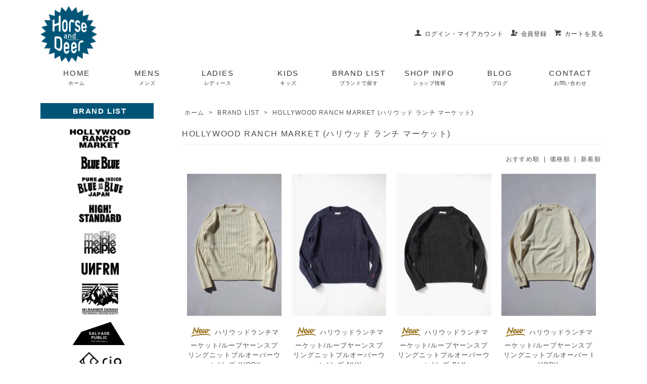

--- FILE ---
content_type: text/html; charset=EUC-JP
request_url: https://horse-and-deer.net/?mode=cate&cbid=2632896&csid=1&sort=n
body_size: 10781
content:
<!DOCTYPE html PUBLIC "-//W3C//DTD XHTML 1.0 Transitional//EN" "http://www.w3.org/TR/xhtml1/DTD/xhtml1-transitional.dtd">
<html xmlns:og="http://ogp.me/ns#" xmlns:fb="http://www.facebook.com/2008/fbml" xmlns:mixi="http://mixi-platform.com/ns#" xmlns="http://www.w3.org/1999/xhtml" xml:lang="ja" lang="ja" dir="ltr">
<head>
<meta http-equiv="content-type" content="text/html; charset=euc-jp" />
<meta http-equiv="X-UA-Compatible" content="IE=edge,chrome=1" />
<title>ハリウッドランチマーケット(HOLLYWOOD RANCH MARKET)の通販・正規取扱店</title>
<meta name="Keywords" content="HOLLYWOOD RANCH MARKET (ハリウッド ランチ マーケット),horse-and-deer" />
<meta name="Description" content="" />
<meta name="Author" content="" />
<meta name="Copyright" content="GMOペパボ" />
<meta http-equiv="content-style-type" content="text/css" />
<meta http-equiv="content-script-type" content="text/javascript" />
<link rel="stylesheet" href="https://horse-and-deer.net/css/framework/colormekit.css" type="text/css" />
<link rel="stylesheet" href="https://horse-and-deer.net/css/framework/colormekit-responsive.css" type="text/css" />
<link rel="stylesheet" href="https://img07.shop-pro.jp/PA01453/083/css/2/index.css?cmsp_timestamp=20250610102519" type="text/css" />
<link rel="stylesheet" href="https://img07.shop-pro.jp/PA01453/083/css/2/product_list.css?cmsp_timestamp=20250610102519" type="text/css" />

<link rel="alternate" type="application/rss+xml" title="rss" href="https://horse-and-deer.net/?mode=rss" />
<link rel="shortcut icon" href="https://img07.shop-pro.jp/PA01453/083/favicon.ico?cmsp_timestamp=20240217132951" />
<script type="text/javascript" src="//ajax.googleapis.com/ajax/libs/jquery/1.7.2/jquery.min.js" ></script>
<meta property="og:title" content="ハリウッドランチマーケット(HOLLYWOOD RANCH MARKET)の通販・正規取扱店" />
<meta property="og:description" content="" />
<meta property="og:url" content="https://horse-and-deer.net?mode=cate&cbid=2632896&csid=1&sort=n" />
<meta property="og:site_name" content="Horse and Deer" />
<meta property="og:image" content="https://img07.shop-pro.jp/PA01453/083/category/2632896_1.png?cmsp_timestamp=20200718214111"/>
<script>
  var Colorme = {"page":"product_list","shop":{"account_id":"PA01453083","title":"Horse and Deer"},"basket":{"total_price":0,"items":[]},"customer":{"id":null}};

  (function() {
    function insertScriptTags() {
      var scriptTagDetails = [];
      var entry = document.getElementsByTagName('script')[0];

      scriptTagDetails.forEach(function(tagDetail) {
        var script = document.createElement('script');

        script.type = 'text/javascript';
        script.src = tagDetail.src;
        script.async = true;

        if( tagDetail.integrity ) {
          script.integrity = tagDetail.integrity;
          script.setAttribute('crossorigin', 'anonymous');
        }

        entry.parentNode.insertBefore(script, entry);
      })
    }

    window.addEventListener('load', insertScriptTags, false);
  })();
</script>

<script async src="https://www.googletagmanager.com/gtag/js?id=G-XVMDW1YE00"></script>
<script>
  window.dataLayer = window.dataLayer || [];
  function gtag(){dataLayer.push(arguments);}
  gtag('js', new Date());
  
      gtag('config', 'G-XVMDW1YE00', (function() {
      var config = {};
      if (Colorme && Colorme.customer && Colorme.customer.id != null) {
        config.user_id = Colorme.customer.id;
      }
      return config;
    })());
  
  </script><script async src="https://zen.one/analytics.js"></script>
</head>
<body>
<meta name="colorme-acc-payload" content="?st=1&pt=10028&ut=2632896,1&at=PA01453083&v=20260131172842&re=&cn=e4fdc1fa53a567ff63bbed564410a264" width="1" height="1" alt="" /><script>!function(){"use strict";Array.prototype.slice.call(document.getElementsByTagName("script")).filter((function(t){return t.src&&t.src.match(new RegExp("dist/acc-track.js$"))})).forEach((function(t){return document.body.removeChild(t)})),function t(c){var r=arguments.length>1&&void 0!==arguments[1]?arguments[1]:0;if(!(r>=c.length)){var e=document.createElement("script");e.onerror=function(){return t(c,r+1)},e.src="https://"+c[r]+"/dist/acc-track.js?rev=3",document.body.appendChild(e)}}(["acclog001.shop-pro.jp","acclog002.shop-pro.jp"])}();</script><script src="https://img.shop-pro.jp/tmpl_js/73/jquery.tile.js"></script>
<script src="https://img.shop-pro.jp/tmpl_js/73/jquery.skOuterClick.js"></script>
<div id="wrapper" class="container mar_auto">
  <div id="header" class="mar_b_30">
    
    <ul class="inline pull-right col-sm-12 hidden-phone txt_r">
      <li>
        <a href="https://horse-and-deer.net/?mode=myaccount" class="txt_c_333"><i class="icon-b icon-user va-10 mar_r_5"></i>ログイン・マイアカウント</a>
      </li>
                                    <li>
              <a href="https://horse-and-deer.net/customer/signup/new" class="txt_c_333"><i class="icon-b icon-adduser va-10 mar_r_5"></i>会員登録</a>
            </li>
                    <!--<li>
            <a href="https://horse-and-deer.net/?mode=login&shop_back_url=https%3A%2F%2Fhorse-and-deer.net%2F" class="txt_c_333"><i class="icon-b icon-login va-10 mar_r_5"></i>ログイン</a>
          </li>-->
                        <li>
            <a href="https://horse-and-deer.net/cart/proxy/basket?shop_id=PA01453083&shop_domain=horse-and-deer.net" class="txt_c_333"><i class="icon-b icon-cart va-10 mar_r_5"></i>カートを見る</a>
          </li>
    </ul>
    
    
        
    <div class="hd_logo"><a href="./"><img src="https://img07.shop-pro.jp/PA01453/083/PA01453083.png?cmsp_timestamp=20240217132951" alt="Horse and Deer" /></a></div>
          
        <!--<ul class="inline mar_t_30 bor_t_1 bor_b_1">
      <li class="pad_v_10 mar_r_20"><a href="./" class="txt_c_333"><i class="icon-lg-b icon-home va-30 mar_r_5"></i>ホーム</a></li>
      <li class="pad_v_10 mar_r_20"><a href="https://horse-and-deer.net/?mode=sk" class="txt_c_333"><i class="icon-lg-b icon-help va-30 mar_r_5"></i>支払・配送について</a></li>
            <li class="pad_v_10 mar_r_20"><a href="https://horse-and-deer.shop-pro.jp/customer/inquiries/new" class="txt_c_333"><i class="icon-lg-b icon-mail va-30 mar_r_5"></i>お問い合わせ</a></li>
      <li class="pad_v_10 mar_r_20"><a href="https://horse-and-deer.net/cart/proxy/basket?shop_id=PA01453083&shop_domain=horse-and-deer.net" class="txt_c_333"><i class="icon-lg-b icon-cart va-30 mar_r_5"></i>カートを見る</a></li>
    </ul>-->
  </div>
	

<div class="meganavi">
<ul class="menu">
    <li class="menu__none">
        <a href="./">HOME<br><span class="menu_jp">ホーム</span></a>
    </li>
    <li class="menu__single">
			<a href="/?mode=grp&gid=2425926&sort=n">MENS<br><span class="menu_jp">メンズ</span></a>
        <ul class="menu__second-level">
            <li><a href="?mode=grp&gid=2425928&sort=n">TOPS</a></li>
            <li><a href="?mode=grp&gid=2425930&sort=n">SHIRTS</a></li>
            <li><a href="?mode=grp&gid=2425931&sort=n">OUTER</a></li>
            <li><a href="?mode=grp&gid=2425932&sort=n">VEST</a></li>
            <li><a href="?mode=grp&gid=2425933&sort=n">BOTTOMS</a></li>
            <li><a href="?mode=grp&gid=2425934&sort=n">SHORTS</a></li>
            <li><a href="?mode=grp&gid=2425936&sort=n">SHOES</a></li>
            <li><a href="?mode=grp&gid=2425937&sort=n">DRUGS</a></li>
            <li><a href="?mode=grp&gid=2425939&sort=n">BAG</a></li>
            <li><a href="?mode=grp&gid=2425940&sort=n">ACCESSORY</a></li>
            <li><a href="?mode=grp&gid=2425946&sort=n">SALE</a></li>
        </ul>
    </li>
    <li class="menu__single">
			<a href="/?mode=grp&gid=2425948&sort=n">LADIES<br><span class="menu_jp">レディース</span></a>
        <ul class="menu__second-level">
            <li><a href="?mode=grp&gid=2425949&sort=n">TOPS</a></li>
            <li><a href="?mode=grp&gid=2425952&sort=n">SHIRTS</a></li>
            <li><a href="?mode=grp&gid=2425953&sort=n">OUTER</a></li>
            <li><a href="?mode=grp&gid=2425954&sort=n">ONE PIECE</a></li>
            <li><a href="?mode=grp&gid=2425956&sort=n">BOTTOMS</a></li>
            <li><a href="?mode=grp&gid=2425958&sort=n">SHORTS</a></li>
            <li><a href="?mode=grp&gid=2425959&sort=n">SKIRT</a></li>
            <li><a href="?mode=grp&gid=2425961&sort=n">SHOES</a></li>
            <li><a href="?mode=grp&gid=2425962&sort=n">DRUGS</a></li>
            <li><a href="?mode=grp&gid=2425964&sort=n">BAG</a></li>
            <li><a href="?mode=grp&gid=2425965&sort=n">ACCESSORY</a></li>
            <li><a href="?mode=grp&gid=2425968&sort=n">SALE</a></li>
        </ul>
    </li>
    <li class="menu__single">
			<a href="/?mode=grp&gid=2425973&sort=n">KIDS<br><span class="menu_jp">キッズ</span></a>
        <ul class="menu__second-level">
            <li><a href="?mode=grp&gid=2425978&sort=n">TOPS</a></li>
            <li><a href="?mode=grp&gid=2425979&sort=n">BOTTOMS</a></li>
            <li><a href="?mode=grp&gid=2425980&sort=n">DRUGS</a></li>
            <li><a href="?mode=grp&gid=2425982&sort=n">BAG</a></li>
            <li><a href="?mode=grp&gid=2425983&sort=n">SALE</a></li>
        </ul>
    </li>
    <li class="menu__single">
			<a href="/?mode=cate&cbid=2632896&csid=0&sort=n">BRAND LIST<br><span class="menu_jp">ブランドで探す</span></a>
        <ul class="menu__second-level">
            <li><a href="/?mode=cate&cbid=2632896&csid=1&sort=n">HOLLYWOOD RANCH MARKET</a></li>
            <li><a href="/?mode=cate&cbid=2632896&csid=2&sort=n">BLUE BLUE</a></li>
            <li><a href="/?mode=cate&cbid=2632896&csid=3&sort=n">BLUE BLUE JAPAN</a></li>
            <li><a href="/?mode=cate&cbid=2632896&csid=4&sort=n">HIGH! STANDARD</a></li>
            <li><a href="/?mode=cate&cbid=2632896&csid=11&sort=n">melple</a></li>
            <li><a href="/?mode=cate&cbid=2632896&csid=17&sort=n">UNFRM</a></li>
            <li><a href="/?mode=cate&cbid=2632896&csid=81&sort=n">MT RAINIER DESIGN</a></li>
            <li><a href="/?mode=cate&cbid=2632896&csid=16&sort=n">SALVAGE PUBLIC HONOLULU</a></li>
            <li><a href="/?mode=cate&cbid=2632896&csid=15&sort=n">SALVAGE PUBLIC KOLEPA</a></li>
            <li><a href="/?mode=cate&cbid=2632896&csid=18&sort=n">rig</a></li>
            <li><a href="/?mode=cate&cbid=2632896&csid=10&sort=n">FREE WATERS</a></li>
            <li><a href="/?mode=cate&cbid=2632896&csid=9&sort=n">FREDRIK PACKERS</a></li>
            <li><a href="/?mode=cate&cbid=2632896&csid=13&sort=n">IMPORT</a></li>
            <li><a href="/?mode=cate&cbid=2632896&csid=14&sort=n">OTHERS</a></li>
            <!--<li><a href="/?mode=cate&cbid=2632896&csid=5&sort=n">HOMES' UNDERWEAR</a></li>
            <li><a href="/?mode=cate&cbid=2632896&csid=6&sort=n">San Francisco</a></li>
            <li><a href="/?mode=cate&cbid=2632896&csid=7&sort=n">GAIJIN MADE</a></li>-->
        </ul>
    </li>
    <li class="megamenu__single">
        <a href="/?mode=f1">SHOP INFO<br><span class="menu_jp">ショップ情報</span></a>
    </li>
    <li class="megamenu__single">
        <a href="https://umasika08.exblog.jp/" target="_blank">BLOG<br><span class="menu_jp">ブログ</span></a>
    </li>
    <li class="megamenu__single">
        <a href="https://horse-and-deer.shop-pro.jp/customer/inquiries/new">CONTACT<br><span class="menu_jp">お問い合わせ</span></a>
    </li>
</ul>
</div>

	
	

	
  <div class="row">
    <div id="contents" class="col col-lg-9 col-sm-12 mar_b_50">
      <div>
  
  <ul class="topicpath-nav inline txt_12">
    <li><a href="./">ホーム</a></li>
                  <li>&nbsp;&gt;&nbsp;<a href="?mode=cate&cbid=2632896&csid=0&sort=n">BRAND LIST</a></li>
            <li>&nbsp;&gt;&nbsp;<a href="?mode=cate&cbid=2632896&csid=1&sort=n">HOLLYWOOD RANCH MARKET (ハリウッド ランチ マーケット)</a></li>      </ul>
  

  <h2 class="pad_l_10 mar_b_20 txt_28 txt_fwn bor_b_1 list_ttl">
          HOLLYWOOD RANCH MARKET (ハリウッド ランチ マーケット)
      </h2>

  
    

  
    

  
    

  
    

  
    

      
    <p class="txt_r mar_t_10 mar_b_10 sort">
              <a href="?mode=cate&cbid=2632896&csid=1">おすすめ順</a>      &nbsp;|&nbsp;
              <a href="?mode=cate&cbid=2632896&csid=1&sort=p">価格順</a>      &nbsp;|&nbsp;
      新着順
          </p>
    
    
    <ul class="row unstyled">
              <li class="col col-xs-12 col-lg-3 productlist-unit pad_10 mar_b_30 txt_c item_name">
          <a href="?pid=190247181">
                          <p class="newitem_img"><img src="https://img07.shop-pro.jp/PA01453/083/product/190247181_th.jpg?cmsp_timestamp=20260123170534" alt="<img class='new_mark_img1' src='https://img.shop-pro.jp/img/new/icons14.gif' style='border:none;display:inline;margin:0px;padding:0px;width:auto;' />ハリウッドランチマーケット/ループヤーンスプリングニットプルオーバーウィメンズ IVORY" class="show mar_auto mar_b_10" /></p>
                      </a>
          <a href="?pid=190247181"><p class="newitem_name"><img class='new_mark_img1' src='https://img.shop-pro.jp/img/new/icons14.gif' style='border:none;display:inline;margin:0px;padding:0px;width:auto;' />ハリウッドランチマーケット/ループヤーンスプリングニットプルオーバーウィメンズ IVORY</p></a>
                    <p class="price">                        19,800円(税込)
                      </p>
        </li>
              <li class="col col-xs-12 col-lg-3 productlist-unit pad_10 mar_b_30 txt_c item_name">
          <a href="?pid=190247174">
                          <p class="newitem_img"><img src="https://img07.shop-pro.jp/PA01453/083/product/190247174_th.jpg?cmsp_timestamp=20260123170507" alt="<img class='new_mark_img1' src='https://img.shop-pro.jp/img/new/icons14.gif' style='border:none;display:inline;margin:0px;padding:0px;width:auto;' />ハリウッドランチマーケット/ループヤーンスプリングニットプルオーバーウィメンズ NVY" class="show mar_auto mar_b_10" /></p>
                      </a>
          <a href="?pid=190247174"><p class="newitem_name"><img class='new_mark_img1' src='https://img.shop-pro.jp/img/new/icons14.gif' style='border:none;display:inline;margin:0px;padding:0px;width:auto;' />ハリウッドランチマーケット/ループヤーンスプリングニットプルオーバーウィメンズ NVY</p></a>
                    <p class="price">                        19,800円(税込)
                      </p>
        </li>
              <li class="col col-xs-12 col-lg-3 productlist-unit pad_10 mar_b_30 txt_c item_name">
          <a href="?pid=190247168">
                          <p class="newitem_img"><img src="https://img07.shop-pro.jp/PA01453/083/product/190247168_th.jpg?cmsp_timestamp=20260123170431" alt="<img class='new_mark_img1' src='https://img.shop-pro.jp/img/new/icons14.gif' style='border:none;display:inline;margin:0px;padding:0px;width:auto;' />ハリウッドランチマーケット/ループヤーンスプリングニットプルオーバーウィメンズ BLK" class="show mar_auto mar_b_10" /></p>
                      </a>
          <a href="?pid=190247168"><p class="newitem_name"><img class='new_mark_img1' src='https://img.shop-pro.jp/img/new/icons14.gif' style='border:none;display:inline;margin:0px;padding:0px;width:auto;' />ハリウッドランチマーケット/ループヤーンスプリングニットプルオーバーウィメンズ BLK</p></a>
                    <p class="price">                        19,800円(税込)
                      </p>
        </li>
              <li class="col col-xs-12 col-lg-3 productlist-unit pad_10 mar_b_30 txt_c item_name">
          <a href="?pid=190169372">
                          <p class="newitem_img"><img src="https://img07.shop-pro.jp/PA01453/083/product/190169372_th.jpg?cmsp_timestamp=20260118175121" alt="<img class='new_mark_img1' src='https://img.shop-pro.jp/img/new/icons14.gif' style='border:none;display:inline;margin:0px;padding:0px;width:auto;' />ハリウッドランチマーケット/ループヤーンスプリングニットプルオーバー IVORY" class="show mar_auto mar_b_10" /></p>
                      </a>
          <a href="?pid=190169372"><p class="newitem_name"><img class='new_mark_img1' src='https://img.shop-pro.jp/img/new/icons14.gif' style='border:none;display:inline;margin:0px;padding:0px;width:auto;' />ハリウッドランチマーケット/ループヤーンスプリングニットプルオーバー IVORY</p></a>
                    <p class="price">                        18,700円(税込)
                      </p>
        </li>
              <li class="col col-xs-12 col-lg-3 productlist-unit pad_10 mar_b_30 txt_c item_name">
          <a href="?pid=190169360">
                          <p class="newitem_img"><img src="https://img07.shop-pro.jp/PA01453/083/product/190169360_th.jpg?cmsp_timestamp=20260118174928" alt="<img class='new_mark_img1' src='https://img.shop-pro.jp/img/new/icons14.gif' style='border:none;display:inline;margin:0px;padding:0px;width:auto;' />ハリウッドランチマーケット/ループヤーンスプリングニットプルオーバー GRY" class="show mar_auto mar_b_10" /></p>
                      </a>
          <a href="?pid=190169360"><p class="newitem_name"><img class='new_mark_img1' src='https://img.shop-pro.jp/img/new/icons14.gif' style='border:none;display:inline;margin:0px;padding:0px;width:auto;' />ハリウッドランチマーケット/ループヤーンスプリングニットプルオーバー GRY</p></a>
                    <p class="price">                        18,700円(税込)
                      </p>
        </li>
              <li class="col col-xs-12 col-lg-3 productlist-unit pad_10 mar_b_30 txt_c item_name">
          <a href="?pid=190169342">
                          <p class="newitem_img"><img src="https://img07.shop-pro.jp/PA01453/083/product/190169342_th.jpg?cmsp_timestamp=20260118174718" alt="<img class='new_mark_img1' src='https://img.shop-pro.jp/img/new/icons14.gif' style='border:none;display:inline;margin:0px;padding:0px;width:auto;' />ハリウッドランチマーケット/ループヤーンスプリングニットプルオーバー TURQ" class="show mar_auto mar_b_10" /></p>
                      </a>
          <a href="?pid=190169342"><p class="newitem_name"><img class='new_mark_img1' src='https://img.shop-pro.jp/img/new/icons14.gif' style='border:none;display:inline;margin:0px;padding:0px;width:auto;' />ハリウッドランチマーケット/ループヤーンスプリングニットプルオーバー TURQ</p></a>
                    <p class="price">                        18,700円(税込)
                      </p>
        </li>
              <li class="col col-xs-12 col-lg-3 productlist-unit pad_10 mar_b_30 txt_c item_name">
          <a href="?pid=190169321">
                          <p class="newitem_img"><img src="https://img07.shop-pro.jp/PA01453/083/product/190169321_th.jpg?cmsp_timestamp=20260118174346" alt="<img class='new_mark_img1' src='https://img.shop-pro.jp/img/new/icons14.gif' style='border:none;display:inline;margin:0px;padding:0px;width:auto;' />ハリウッドランチマーケット/ループヤーンスプリングニットプルオーバー NVY" class="show mar_auto mar_b_10" /></p>
                      </a>
          <a href="?pid=190169321"><p class="newitem_name"><img class='new_mark_img1' src='https://img.shop-pro.jp/img/new/icons14.gif' style='border:none;display:inline;margin:0px;padding:0px;width:auto;' />ハリウッドランチマーケット/ループヤーンスプリングニットプルオーバー NVY</p></a>
                    <p class="price">                        18,700円(税込)
                      </p>
        </li>
              <li class="col col-xs-12 col-lg-3 productlist-unit pad_10 mar_b_30 txt_c item_name">
          <a href="?pid=190169310">
                          <p class="newitem_img"><img src="https://img07.shop-pro.jp/PA01453/083/product/190169310_th.jpg?cmsp_timestamp=20260118174244" alt="<img class='new_mark_img1' src='https://img.shop-pro.jp/img/new/icons14.gif' style='border:none;display:inline;margin:0px;padding:0px;width:auto;' />ハリウッドランチマーケット/ループヤーンスプリングニットプルオーバー BLK" class="show mar_auto mar_b_10" /></p>
                      </a>
          <a href="?pid=190169310"><p class="newitem_name"><img class='new_mark_img1' src='https://img.shop-pro.jp/img/new/icons14.gif' style='border:none;display:inline;margin:0px;padding:0px;width:auto;' />ハリウッドランチマーケット/ループヤーンスプリングニットプルオーバー BLK</p></a>
                    <p class="price">                        18,700円(税込)
                      </p>
        </li>
              <li class="col col-xs-12 col-lg-3 productlist-unit pad_10 mar_b_30 txt_c item_name">
          <a href="?pid=190168021">
                          <p class="newitem_img"><img src="https://img07.shop-pro.jp/PA01453/083/product/190168021_th.jpg?cmsp_timestamp=20260118145044" alt="<img class='new_mark_img1' src='https://img.shop-pro.jp/img/new/icons14.gif' style='border:none;display:inline;margin:0px;padding:0px;width:auto;' />ハリウッドランチマーケット/LIFE IS JOURNEY メランジ エンブロイダリープルオーバー BLK" class="show mar_auto mar_b_10" /></p>
                      </a>
          <a href="?pid=190168021"><p class="newitem_name"><img class='new_mark_img1' src='https://img.shop-pro.jp/img/new/icons14.gif' style='border:none;display:inline;margin:0px;padding:0px;width:auto;' />ハリウッドランチマーケット/LIFE IS JOURNEY メランジ エンブロイダリープルオーバー BLK</p></a>
                    <p class="price">                        23,100円(税込)
                      </p>
        </li>
              <li class="col col-xs-12 col-lg-3 productlist-unit pad_10 mar_b_30 txt_c item_name">
          <a href="?pid=190140297">
                          <p class="newitem_img"><img src="https://img07.shop-pro.jp/PA01453/083/product/190140297_th.jpg?cmsp_timestamp=20260115181141" alt="<img class='new_mark_img1' src='https://img.shop-pro.jp/img/new/icons14.gif' style='border:none;display:inline;margin:0px;padding:0px;width:auto;' />ハリウッドランチマーケット/ハートワッペン ヴィンテージウォッシュジップパーカ MINT" class="show mar_auto mar_b_10" /></p>
                      </a>
          <a href="?pid=190140297"><p class="newitem_name"><img class='new_mark_img1' src='https://img.shop-pro.jp/img/new/icons14.gif' style='border:none;display:inline;margin:0px;padding:0px;width:auto;' />ハリウッドランチマーケット/ハートワッペン ヴィンテージウォッシュジップパーカ MINT</p></a>
                    <p class="price">                        27,500円(税込)
                      </p>
        </li>
              <li class="col col-xs-12 col-lg-3 productlist-unit pad_10 mar_b_30 txt_c item_name">
          <a href="?pid=190138864">
                          <p class="newitem_img"><img src="https://img07.shop-pro.jp/PA01453/083/product/190138864_th.jpg?cmsp_timestamp=20260115164805" alt="<img class='new_mark_img1' src='https://img.shop-pro.jp/img/new/icons14.gif' style='border:none;display:inline;margin:0px;padding:0px;width:auto;' />ハリウッドランチマーケット/ダイヤHRM フェードスウェット プルオーバー NAT" class="show mar_auto mar_b_10" /></p>
                      </a>
          <a href="?pid=190138864"><p class="newitem_name"><img class='new_mark_img1' src='https://img.shop-pro.jp/img/new/icons14.gif' style='border:none;display:inline;margin:0px;padding:0px;width:auto;' />ハリウッドランチマーケット/ダイヤHRM フェードスウェット プルオーバー NAT</p></a>
                    <p class="price">                        24,200円(税込)
                      </p>
        </li>
              <li class="col col-xs-12 col-lg-3 productlist-unit pad_10 mar_b_30 txt_c item_name">
          <a href="?pid=190138663">
                          <p class="newitem_img"><img src="https://img07.shop-pro.jp/PA01453/083/product/190138663_th.jpg?cmsp_timestamp=20260115163717" alt="<img class='new_mark_img1' src='https://img.shop-pro.jp/img/new/icons14.gif' style='border:none;display:inline;margin:0px;padding:0px;width:auto;' />ハリウッドランチマーケット/ダイヤHRM フェードスウェット センターシームパンツ NAT" class="show mar_auto mar_b_10" /></p>
                      </a>
          <a href="?pid=190138663"><p class="newitem_name"><img class='new_mark_img1' src='https://img.shop-pro.jp/img/new/icons14.gif' style='border:none;display:inline;margin:0px;padding:0px;width:auto;' />ハリウッドランチマーケット/ダイヤHRM フェードスウェット センターシームパンツ NAT</p></a>
                    <p class="price">                        33,000円(税込)
                      </p>
        </li>
              <li class="col col-xs-12 col-lg-3 productlist-unit pad_10 mar_b_30 txt_c item_name">
          <a href="?pid=189890931">
                          <p class="newitem_img"><img src="https://img07.shop-pro.jp/PA01453/083/product/189890931_th.jpg?cmsp_timestamp=20251221183815" alt="<img class='new_mark_img1' src='https://img.shop-pro.jp/img/new/icons14.gif' style='border:none;display:inline;margin:0px;padding:0px;width:auto;' />ハリウッドランチマーケット/オーガニックデニム バルーンパンツ BLK" class="show mar_auto mar_b_10" /></p>
                      </a>
          <a href="?pid=189890931"><p class="newitem_name"><img class='new_mark_img1' src='https://img.shop-pro.jp/img/new/icons14.gif' style='border:none;display:inline;margin:0px;padding:0px;width:auto;' />ハリウッドランチマーケット/オーガニックデニム バルーンパンツ BLK</p></a>
                    <p class="price">                        26,400円(税込)
                      </p>
        </li>
              <li class="col col-xs-12 col-lg-3 productlist-unit pad_10 mar_b_30 txt_c item_name">
          <a href="?pid=189281261">
                          <p class="newitem_img"><img src="https://img07.shop-pro.jp/PA01453/083/product/189281261_th.jpg?cmsp_timestamp=20251107171107" alt="ハリウッドランチマーケット/スーパーストレッチスウェットクルーネックスウェット NAT" class="show mar_auto mar_b_10" /></p>
                      </a>
          <a href="?pid=189281261"><p class="newitem_name">ハリウッドランチマーケット/スーパーストレッチスウェットクルーネックスウェット NAT</p></a>
                    <p class="price">                        19,800円(税込)
                      </p>
        </li>
              <li class="col col-xs-12 col-lg-3 productlist-unit pad_10 mar_b_30 txt_c item_name">
          <a href="?pid=189281237">
                          <p class="newitem_img"><img src="https://img07.shop-pro.jp/PA01453/083/product/189281237_th.jpg?cmsp_timestamp=20251107171038" alt="ハリウッドランチマーケット/スーパーストレッチスウェットクルーネックスウェット GRY" class="show mar_auto mar_b_10" /></p>
                      </a>
          <a href="?pid=189281237"><p class="newitem_name">ハリウッドランチマーケット/スーパーストレッチスウェットクルーネックスウェット GRY</p></a>
                    <p class="price">                        19,800円(税込)
                      </p>
        </li>
              <li class="col col-xs-12 col-lg-3 productlist-unit pad_10 mar_b_30 txt_c item_name">
          <a href="?pid=189153799">
                          <p class="newitem_img"><img src="https://img07.shop-pro.jp/PA01453/083/product/189153799_th.jpg?cmsp_timestamp=20251029180130" alt="ハリウッドランチマーケット/SNOW HRMプリント スウェットクルーネック" class="show mar_auto mar_b_10" /></p>
                      </a>
          <a href="?pid=189153799"><p class="newitem_name">ハリウッドランチマーケット/SNOW HRMプリント スウェットクルーネック</p></a>
                    <p class="price">                        18,700円(税込)
                      </p>
        </li>
              <li class="col col-xs-12 col-lg-3 productlist-unit pad_10 mar_b_30 txt_c item_name">
          <a href="?pid=189015346">
                          <p class="newitem_img"><img src="https://img07.shop-pro.jp/PA01453/083/product/189015346_th.jpg?cmsp_timestamp=20251019170300" alt="ハリウッドランチマーケット/スーパーストレッチスウェットクルーネックスウェット TRQ BLUE" class="show mar_auto mar_b_10" /></p>
                      </a>
          <a href="?pid=189015346"><p class="newitem_name">ハリウッドランチマーケット/スーパーストレッチスウェットクルーネックスウェット TRQ BLUE</p></a>
                    <p class="price">                        19,800円(税込)
                      </p>
        </li>
              <li class="col col-xs-12 col-lg-3 productlist-unit pad_10 mar_b_30 txt_c item_name">
          <a href="?pid=189015337">
                          <p class="newitem_img"><img src="https://img07.shop-pro.jp/PA01453/083/product/189015337_th.jpg?cmsp_timestamp=20251019170204" alt="ハリウッドランチマーケット/スーパーストレッチスウェットクルーネックスウェット BLK" class="show mar_auto mar_b_10" /></p>
                      </a>
          <a href="?pid=189015337"><p class="newitem_name">ハリウッドランチマーケット/スーパーストレッチスウェットクルーネックスウェット BLK</p></a>
                    <p class="price">                        19,800円(税込)
                      </p>
        </li>
              <li class="col col-xs-12 col-lg-3 productlist-unit pad_10 mar_b_30 txt_c item_name">
          <a href="?pid=189015190">
                          <p class="newitem_img"><img src="https://img07.shop-pro.jp/PA01453/083/product/189015190_th.jpg?cmsp_timestamp=20251019164511" alt="ハリウッドランチマーケット/スーパーストレッチスウェットプルフーディ BLK" class="show mar_auto mar_b_10" /></p>
                      </a>
          <a href="?pid=189015190"><p class="newitem_name">ハリウッドランチマーケット/スーパーストレッチスウェットプルフーディ BLK</p></a>
                    <p class="price">                        22,000円(税込)
                      </p>
        </li>
              <li class="col col-xs-12 col-lg-3 productlist-unit pad_10 mar_b_30 txt_c item_name">
          <a href="?pid=189015073">
                          <p class="newitem_img"><img src="https://img07.shop-pro.jp/PA01453/083/product/189015073_th.jpg?cmsp_timestamp=20251019163106" alt="ハリウッドランチマーケット/スーパーストレッチスウェットパンツ BLK" class="show mar_auto mar_b_10" /></p>
                      </a>
          <a href="?pid=189015073"><p class="newitem_name">ハリウッドランチマーケット/スーパーストレッチスウェットパンツ BLK</p></a>
                    <p class="price">                        25,300円(税込)
                      </p>
        </li>
              <li class="col col-xs-12 col-lg-3 productlist-unit pad_10 mar_b_30 txt_c item_name">
          <a href="?pid=188998886">
                          <p class="newitem_img"><img src="https://img07.shop-pro.jp/PA01453/083/product/188998886_th.jpg?cmsp_timestamp=20251017190639" alt="ハリウッドランチマーケット/HRMハンドエンブロイダリー ナローリブポケットロングスリーブTシャツ" class="show mar_auto mar_b_10" /></p>
                      </a>
          <a href="?pid=188998886"><p class="newitem_name">ハリウッドランチマーケット/HRMハンドエンブロイダリー ナローリブポケットロングスリーブTシャツ</p></a>
                    <p class="price">                        17,600円(税込)
                      </p>
        </li>
              <li class="col col-xs-12 col-lg-3 productlist-unit pad_10 mar_b_30 txt_c item_name">
          <a href="?pid=188330381">
                          <p class="newitem_img"><img src="https://img07.shop-pro.jp/PA01453/083/product/188330381_th.jpg?cmsp_timestamp=20250907150327" alt="ハリウッドランチマーケット/ストレッチフライス 9.5oz ZIPUP パーカー BLK" class="show mar_auto mar_b_10" /></p>
                      </a>
          <a href="?pid=188330381"><p class="newitem_name">ハリウッドランチマーケット/ストレッチフライス 9.5oz ZIPUP パーカー BLK</p></a>
                    <p class="price">                        22,000円(税込)
                      </p>
        </li>
              <li class="col col-xs-12 col-lg-3 productlist-unit pad_10 mar_b_30 txt_c item_name">
          <a href="?pid=188330214">
                          <p class="newitem_img"><img src="https://img07.shop-pro.jp/PA01453/083/product/188330214_th.jpg?cmsp_timestamp=20250907144334" alt="ハリウッドランチマーケット/ストレッチフライス 9.5oz ヘムリブ ロングスリーブTシャツ WHT" class="show mar_auto mar_b_10" /></p>
                      </a>
          <a href="?pid=188330214"><p class="newitem_name">ハリウッドランチマーケット/ストレッチフライス 9.5oz ヘムリブ ロングスリーブTシャツ WHT</p></a>
                    <p class="price">                        15,400円(税込)
                      </p>
        </li>
              <li class="col col-xs-12 col-lg-3 productlist-unit pad_10 mar_b_30 txt_c item_name">
          <a href="?pid=188330203">
                          <p class="newitem_img"><img src="https://img07.shop-pro.jp/PA01453/083/product/188330203_th.jpg?cmsp_timestamp=20250907144226" alt="ハリウッドランチマーケット/ストレッチフライス 9.5oz ヘムリブ ロングスリーブTシャツ GRY" class="show mar_auto mar_b_10" /></p>
                      </a>
          <a href="?pid=188330203"><p class="newitem_name">ハリウッドランチマーケット/ストレッチフライス 9.5oz ヘムリブ ロングスリーブTシャツ GRY</p></a>
                    <p class="price">                        15,400円(税込)
                      </p>
        </li>
              <li class="col col-xs-12 col-lg-3 productlist-unit pad_10 mar_b_30 txt_c item_name">
          <a href="?pid=188330189">
                          <p class="newitem_img"><img src="https://img07.shop-pro.jp/PA01453/083/product/188330189_th.jpg?cmsp_timestamp=20250907144102" alt="ハリウッドランチマーケット/ストレッチフライス 9.5oz ヘムリブ ロングスリーブTシャツ BLK" class="show mar_auto mar_b_10" /></p>
                      </a>
          <a href="?pid=188330189"><p class="newitem_name">ハリウッドランチマーケット/ストレッチフライス 9.5oz ヘムリブ ロングスリーブTシャツ BLK</p></a>
                    <p class="price">                        15,400円(税込)
                      </p>
        </li>
              <li class="col col-xs-12 col-lg-3 productlist-unit pad_10 mar_b_30 txt_c item_name">
          <a href="?pid=187190370">
                          <p class="newitem_img"><img src="https://img07.shop-pro.jp/PA01453/083/product/187190370_th.jpg?cmsp_timestamp=20250620140427" alt="ハリウッドランチマーケット / ストレッチフライス 9.5oz ヘムリブショートスリーブTシャツ BLK" class="show mar_auto mar_b_10" /></p>
                      </a>
          <a href="?pid=187190370"><p class="newitem_name">ハリウッドランチマーケット / ストレッチフライス 9.5oz ヘムリブショートスリーブTシャツ BLK</p></a>
                    <p class="price">                        14,300円(税込)
                      </p>
        </li>
              <li class="col col-xs-12 col-lg-3 productlist-unit pad_10 mar_b_30 txt_c item_name">
          <a href="?pid=186550700">
                          <p class="newitem_img"><img src="https://img07.shop-pro.jp/PA01453/083/product/186550700_th.jpg?cmsp_timestamp=20250514174000" alt="ハリウッドランチマーケット/残糸リサイクルマルチボーダードロップショルダーTシャツ" class="show mar_auto mar_b_10" /></p>
                      </a>
          <a href="?pid=186550700"><p class="newitem_name">ハリウッドランチマーケット/残糸リサイクルマルチボーダードロップショルダーTシャツ</p></a>
                    <p class="price">                        12,100円(税込)
                      </p>
        </li>
              <li class="col col-xs-12 col-lg-3 productlist-unit pad_10 mar_b_30 txt_c item_name">
          <a href="?pid=186413489">
                          <p class="newitem_img"><img src="https://img07.shop-pro.jp/PA01453/083/product/186413489_th.jpg?cmsp_timestamp=20250504154047" alt="ハリウッドランチマーケット/Hエンブロイダリーライトシェルバルキータフタレッグスフリーショーツ TRQ BLUE" class="show mar_auto mar_b_10" /></p>
                      </a>
          <a href="?pid=186413489"><p class="newitem_name">ハリウッドランチマーケット/Hエンブロイダリーライトシェルバルキータフタレッグスフリーショーツ TRQ BLUE</p></a>
                    <p class="price">                        17,600円(税込)
                      </p>
        </li>
              <li class="col col-xs-12 col-lg-3 productlist-unit pad_10 mar_b_30 txt_c item_name">
          <a href="?pid=186413472">
                          <p class="newitem_img"><img src="https://img07.shop-pro.jp/PA01453/083/product/186413472_th.jpg?cmsp_timestamp=20250504153821" alt="ハリウッドランチマーケット/Hエンブロイダリーライトシェルバルキータフタレッグスフリーショーツ BLK" class="show mar_auto mar_b_10" /></p>
                      </a>
          <a href="?pid=186413472"><p class="newitem_name">ハリウッドランチマーケット/Hエンブロイダリーライトシェルバルキータフタレッグスフリーショーツ BLK</p></a>
                    <p class="price">                        17,600円(税込)
                      </p>
        </li>
              <li class="col col-xs-12 col-lg-3 productlist-unit pad_10 mar_b_30 txt_c item_name">
          <a href="?pid=186183053">
                          <p class="newitem_img"><img src="https://img07.shop-pro.jp/PA01453/083/product/186183053_th.jpg?cmsp_timestamp=20250418171647" alt="Ericka Nicolas Begay × HRM/45cm exclusive HRM NECKLACE" class="show mar_auto mar_b_10" /></p>
                      </a>
          <a href="?pid=186183053"><p class="newitem_name">Ericka Nicolas Begay × HRM/45cm exclusive HRM NECKLACE</p></a>
                    <p class="price">                        35,200円(税込)
                      </p>
        </li>
              <li class="col col-xs-12 col-lg-3 productlist-unit pad_10 mar_b_30 txt_c item_name">
          <a href="?pid=185949583">
                          <p class="newitem_img"><img src="https://img07.shop-pro.jp/PA01453/083/product/185949583_th.jpg?cmsp_timestamp=20250404160857" alt="ハリウッドランチマーケット/ハートインHRMショートスリーブTシャツ WHT" class="show mar_auto mar_b_10" /></p>
                      </a>
          <a href="?pid=185949583"><p class="newitem_name">ハリウッドランチマーケット/ハートインHRMショートスリーブTシャツ WHT</p></a>
                    <p class="price">                        11,000円(税込)
                      </p>
        </li>
              <li class="col col-xs-12 col-lg-3 productlist-unit pad_10 mar_b_30 txt_c item_name">
          <a href="?pid=185949555">
                          <p class="newitem_img"><img src="https://img07.shop-pro.jp/PA01453/083/product/185949555_th.jpg?cmsp_timestamp=20250404160718" alt="ハリウッドランチマーケット/ハートインHRMショートスリーブTシャツ BLK" class="show mar_auto mar_b_10" /></p>
                      </a>
          <a href="?pid=185949555"><p class="newitem_name">ハリウッドランチマーケット/ハートインHRMショートスリーブTシャツ BLK</p></a>
                    <p class="price">                        11,000円(税込)
                      </p>
        </li>
          </ul>
    
    
    <div class="txt_c mar_t_50 mar_b_50">
      <ul class="inline">
        <li>
                      <span class="btn disabled">&laquo; Prev</span>
                  </li>
        <li>
                      <a href="?mode=cate&cbid=2632896&csid=1&sort=n&page=2" class="btn">Next &raquo;</a>
                  </li>
      </ul>
      <p>
        91&nbsp;<span style="font-size:80%;letter-spacing:0.1em;">商品中</span>&nbsp;1&nbsp;-&nbsp;32&nbsp;<span style="font-size:80%;letter-spacing:0.1em;">商品</span>
      </p>
    </div>
    
  
  
    

  
    

  
    

</div>

<script>
  $(window).load(function () {
    $('.productlist-unit').tile();
  });
  $(window).resize(function () {
    $('.productlist-unit').tile();
  });
</script>
      
            

    </div>
    <div id="side" class="col col-lg-3 col-sm-12 mar_t_20 mar_b_50">
      
            

      
                        <div>
            
<div class="cat_list">
<ul>
<li>
<a href="https://horse-and-deer.net/?mode=cate&cbid=2632896&csid=0&sort=n"><div class="cat_level1">BRAND LIST</div></a>
      <ul>    <li><a href="https://horse-and-deer.net/?mode=cate&cbid=2632896&csid=1&sort=n"><div class="cat_level2"><img src="https://img07.shop-pro.jp/PA01453/083/category/2632896_1.png?cmsp_timestamp=20200718214111" /> </div></a></li>
             <li><a href="https://horse-and-deer.net/?mode=cate&cbid=2632896&csid=2&sort=n"><div class="cat_level2"><img src="https://img07.shop-pro.jp/PA01453/083/category/2632896_2.png?cmsp_timestamp=20200718214111" /> </div></a></li>
             <li><a href="https://horse-and-deer.net/?mode=cate&cbid=2632896&csid=3&sort=n"><div class="cat_level2"><img src="https://img07.shop-pro.jp/PA01453/083/category/2632896_3.png?cmsp_timestamp=20200718214111" /> </div></a></li>
             <li><a href="https://horse-and-deer.net/?mode=cate&cbid=2632896&csid=4&sort=n"><div class="cat_level2"><img src="https://img07.shop-pro.jp/PA01453/083/category/2632896_4.png?cmsp_timestamp=20200718214111" /> </div></a></li>
             <li><a href="https://horse-and-deer.net/?mode=cate&cbid=2632896&csid=11&sort=n"><div class="cat_level2"><img src="https://img07.shop-pro.jp/PA01453/083/category/2632896_11.png?cmsp_timestamp=20240621143822" /> </div></a></li>
             <li><a href="https://horse-and-deer.net/?mode=cate&cbid=2632896&csid=17&sort=n"><div class="cat_level2"><img src="https://img07.shop-pro.jp/PA01453/083/category/2632896_17.png?cmsp_timestamp=20240621143822" /> </div></a></li>
             <li><a href="https://horse-and-deer.net/?mode=cate&cbid=2632896&csid=8&sort=n"><div class="cat_level2"><img src="https://img07.shop-pro.jp/PA01453/083/category/2632896_8.png?cmsp_timestamp=20240621145319" /> </div></a></li>
             <li><a href="https://horse-and-deer.net/?mode=cate&cbid=2632896&csid=16&sort=n"><div class="cat_level2"><img src="https://img07.shop-pro.jp/PA01453/083/category/2632896_16.png?cmsp_timestamp=20240621145319" /> </div></a></li>
             <li><a href="https://horse-and-deer.net/?mode=cate&cbid=2632896&csid=18&sort=n"><div class="cat_level2"><img src="https://img07.shop-pro.jp/PA01453/083/category/2632896_18.png?cmsp_timestamp=20240621143822" /> </div></a></li>
             <li><a href="https://horse-and-deer.net/?mode=cate&cbid=2632896&csid=10&sort=n"><div class="cat_level2"><img src="https://img07.shop-pro.jp/PA01453/083/category/2632896_10.png?cmsp_timestamp=20240621143822" /> </div></a></li>
             <li><a href="https://horse-and-deer.net/?mode=cate&cbid=2632896&csid=9&sort=n"><div class="cat_level2"><img src="https://img07.shop-pro.jp/PA01453/083/category/2632896_9.png?cmsp_timestamp=20240621145319" /> </div></a></li>
             <li><a href="https://horse-and-deer.net/?mode=cate&cbid=2632896&csid=13&sort=n"><div class="cat_level2"><img src="https://img07.shop-pro.jp/PA01453/083/category/2632896_13.png?cmsp_timestamp=20240621145319" /> </div></a></li>
             <li><a href="https://horse-and-deer.net/?mode=cate&cbid=2632896&csid=14&sort=n"><div class="cat_level2"><img src="https://img07.shop-pro.jp/PA01453/083/category/2632896_14.png?cmsp_timestamp=20240621145319" /> </div></a></li>
   </ul>   </li>
</ul>
</div>
          </div>
                    
			
			<div class="gp_level1"><a href="/?mode=grp&gid=2433969&sort=n">OUTLET</a></div>
			
			<div class="side_banner"><a href="/?mode=grp&gid=2426603&sort=n"><img src="https://img21.shop-pro.jp/PA01453/083/etc/bn_stretchfraise.jpg?cmsp_timestamp=20200715132135" alt="ストレッチフライス"></a></div>
			
      
      <!--                  <div>
            <h3 class="pad_l_10">グループから探す</h3>
            <ul class="unstyled bor_b_1 mar_b_50">
                    <li class="pad_10 bor_t_1">
              <a href="https://horse-and-deer.net/?mode=grp&gid=2425926&sort=n" class="show txt_c_333">
                                MENS
              </a>
            </li>
                                  <li class="pad_10 bor_t_1">
              <a href="https://horse-and-deer.net/?mode=grp&gid=2425948&sort=n" class="show txt_c_333">
                                LADIES
              </a>
            </li>
                                  <li class="pad_10 bor_t_1">
              <a href="https://horse-and-deer.net/?mode=grp&gid=2425973&sort=n" class="show txt_c_333">
                                KIDS
              </a>
            </li>
                                  <li class="pad_10 bor_t_1">
              <a href="https://horse-and-deer.net/?mode=grp&gid=2426603&sort=n" class="show txt_c_333">
                                STRETCH FRAISE
              </a>
            </li>
                                  <li class="pad_10 bor_t_1">
              <a href="https://horse-and-deer.net/?mode=grp&gid=2433969&sort=n" class="show txt_c_333">
                                OUTLET
              </a>
            </li>
                    </ul>
          </div>
              -->
      

<h3 class="pad_l_10 cat_ttl">ITEM LIST</h3>
<div class="cat_list">
<ul>
  <li><a href="/?mode=grp&gid=2425926&sort=n"><div class="cat_level1_il">MENS</div></a>
  <ul>
    <li><a href="/?mode=grp&gid=2425928&sort=n"><div class="cat_level2">TOPS</div></a></li>
    <li><a href="/?mode=grp&gid=2425930&sort=n"><div class="cat_level2">SHIRTS</div></a></li>
    <li><a href="/?mode=grp&gid=2425931&sort=n"><div class="cat_level2">OUTER</div></a></li>
    <li><a href="/?mode=grp&gid=2425932&sort=n"><div class="cat_level2">VEST</div></a></li>
    <li><a href="/?mode=grp&gid=2425933&sort=n"><div class="cat_level2">BOTTOMS</div></a></li>
    <li><a href="/?mode=grp&gid=2425934&sort=n"><div class="cat_level2">SHORTS</div></a></li>
    <li><a href="/?mode=grp&gid=2425936&sort=n"><div class="cat_level2">SHOES</div></a></li>
    <li><a href="/?mode=grp&gid=2425937&sort=n"><div class="cat_level2">DRUGS</div></a></li>
    <li><a href="/?mode=grp&gid=2425939&sort=n"><div class="cat_level2">BAG</div></a></li>
    <li><a href="/?mode=grp&gid=2425940&sort=n"><div class="cat_level2">ACCESSORY</div></a></li>
    <li><a href="/?mode=grp&gid=2425946&sort=n"><div class="cat_level2">SALE</div></a></li>
  </ul>
  </li>
  <li><a href="/?mode=grp&gid=2425948&sort=n"><div class="cat_level1_il">LADIES</div></a>
  <ul>
    <li><a href="/?mode=grp&gid=2425949&sort=n"><div class="cat_level2">TOPS</div></a></li>
    <li><a href="/?mode=grp&gid=2425952&sort=n"><div class="cat_level2">SHIRTS</div></a></li>
    <li><a href="/?mode=grp&gid=2425953&sort=n"><div class="cat_level2">OUTER</div></a></li>
    <li><a href="/?mode=grp&gid=2425954&sort=n"><div class="cat_level2">ONE PIECE</div></a></li>
    <li><a href="/?mode=grp&gid=2425956&sort=n"><div class="cat_level2">BOTTOMS</div></a></li>
    <li><a href="/?mode=grp&gid=2425958&sort=n"><div class="cat_level2">SHORTS</div></a></li>
    <li><a href="/?mode=grp&gid=2425959&sort=n"><div class="cat_level2">SKIRT</div></a></li>
    <li><a href="/?mode=grp&gid=2425961&sort=n"><div class="cat_level2">SHOES</div></a></li>
    <li><a href="/?mode=grp&gid=2425962&sort=n"><div class="cat_level2">DRUGS</div></a></li>
    <li><a href="/?mode=grp&gid=2425964&sort=n"><div class="cat_level2">BAG</div></a></li>
    <li><a href="/?mode=grp&gid=2425965&sort=n"><div class="cat_level2">ACCESSORY</div></a></li>
    <li><a href="/?mode=grp&gid=2425968&sort=n"><div class="cat_level2">SALE</div></a></li>
  </ul>
  </li>
  <li><a href="/?mode=grp&gid=2425973&sort=n"><div class="cat_level1_il">KIDS</div></a>
  <ul>
    <li><a href="/?mode=grp&gid=2425978&sort=n"><div class="cat_level2">TOPS</div></a></li>
    <li><a href="/?mode=grp&gid=2425979&sort=n"><div class="cat_level2">BOTTOMS</div></a></li>
    <li><a href="/?mode=grp&gid=2425980&sort=n"><div class="cat_level2">DRUGS</div></a></li>
    <li><a href="/?mode=grp&gid=2425982&sort=n"><div class="cat_level2">BAG</div></a></li>
    <li><a href="/?mode=grp&gid=2425983&sort=n"><div class="cat_level2">SALE</div></a></li>
  </ul>
  </li>
</ul>
</div>

		
			
      
      <form action="https://horse-and-deer.net/" method="GET" class="mar_b_50">
        <input type="hidden" name="mode" value="srh" /><input type="hidden" name="sort" value="n" />
        <!--<select name="cid" class="mar_b_10">
          <option value="">カテゴリーを選択</option>
                      <option value="2632896,0">BRAND LIST</option>
                  </select>-->
        <input type="text" name="keyword" size="22" />
        <button class="btn btn-xs"><i class="icon-lg-b icon-search va-35"></i><span class="visible-phone mar_l_5 pad_r_5 txt_14">SEARCH</span></button>
      </form>
      
	
	
			<div class="about_mail">
				<p class="am_ttl">メールが届かないお客様へ</p>
				当店ではご注文や会員登録、お問い合せ頂いた後は必ずメールにてご連絡いたします。当店からの連絡が何もない場合はお手数ですがご連絡をお願い致します。
				<p class="am_link"><a href="/?mode=f2" target="_blank">《 メールについて詳細はこちら 》</a></p>
			</div>
	
			
	
  <div class="side_section side_section_cal mar_b_50">
    <div class="side_cal">
      <table class="tbl_calendar">
    <caption>2026年1月</caption>
    <tr>
        <th class="sun">日</th>
        <th>月</th>
        <th>火</th>
        <th>水</th>
        <th>木</th>
        <th>金</th>
        <th class="sat">土</th>
    </tr>
    <tr>
<td></td>
<td></td>
<td></td>
<td></td>
<td class="thu holiday" style="background-color: #f08080; color: #ffffff;">1</td>
<td class="fri">2</td>
<td class="sat">3</td>
</tr>
<tr>
<td class="sun">4</td>
<td class="mon">5</td>
<td class="tue" style="background-color: #f08080; color: #ffffff;">6</td>
<td class="wed">7</td>
<td class="thu">8</td>
<td class="fri">9</td>
<td class="sat">10</td>
</tr>
<tr>
<td class="sun">11</td>
<td class="mon holiday">12</td>
<td class="tue" style="background-color: #f08080; color: #ffffff;">13</td>
<td class="wed">14</td>
<td class="thu">15</td>
<td class="fri">16</td>
<td class="sat">17</td>
</tr>
<tr>
<td class="sun">18</td>
<td class="mon">19</td>
<td class="tue" style="background-color: #f08080; color: #ffffff;">20</td>
<td class="wed">21</td>
<td class="thu">22</td>
<td class="fri">23</td>
<td class="sat">24</td>
</tr>
<tr>
<td class="sun">25</td>
<td class="mon">26</td>
<td class="tue" style="background-color: #f08080; color: #ffffff;">27</td>
<td class="wed">28</td>
<td class="thu">29</td>
<td class="fri">30</td>
<td class="sat">31</td>
</tr>
</table><table class="tbl_calendar">
    <caption>2026年2月</caption>
    <tr>
        <th class="sun">日</th>
        <th>月</th>
        <th>火</th>
        <th>水</th>
        <th>木</th>
        <th>金</th>
        <th class="sat">土</th>
    </tr>
    <tr>
<td class="sun">1</td>
<td class="mon">2</td>
<td class="tue" style="background-color: #f08080; color: #ffffff;">3</td>
<td class="wed">4</td>
<td class="thu">5</td>
<td class="fri">6</td>
<td class="sat">7</td>
</tr>
<tr>
<td class="sun">8</td>
<td class="mon" style="background-color: #f08080; color: #ffffff;">9</td>
<td class="tue" style="background-color: #f08080; color: #ffffff;">10</td>
<td class="wed holiday" style="background-color: #f08080; color: #ffffff;">11</td>
<td class="thu" style="background-color: #f08080; color: #ffffff;">12</td>
<td class="fri" style="background-color: #f08080; color: #ffffff;">13</td>
<td class="sat" style="background-color: #f08080; color: #ffffff;">14</td>
</tr>
<tr>
<td class="sun" style="background-color: #f08080; color: #ffffff;">15</td>
<td class="mon">16</td>
<td class="tue" style="background-color: #f08080; color: #ffffff;">17</td>
<td class="wed">18</td>
<td class="thu">19</td>
<td class="fri">20</td>
<td class="sat">21</td>
</tr>
<tr>
<td class="sun">22</td>
<td class="mon holiday">23</td>
<td class="tue" style="background-color: #f08080; color: #ffffff;">24</td>
<td class="wed">25</td>
<td class="thu">26</td>
<td class="fri">27</td>
<td class="sat">28</td>
</tr>
</table>
    </div>
          <div class="side_cal_memo">
        <span style="color:#f08080;font-size:110%;">■</span> 定休日 : 火曜日 <span style="font-size:90%;">( 祝日を除く )</span>
      </div>
    			</div>
	
			
      <div>
        
        <ul class="unstyled bor_b_1 mar_b_50">
          
                    
                              
          <li class="pad_10 bor_t_1 visible-phone"><a href="https://horse-and-deer.net/?mode=myaccount" class="txt_c_333 side_submenu">マイアカウント</a></li>
                                                    <li class="pad_10 bor_t_1 visible-phone"><a href="https://horse-and-deer.net/customer/signup/new" class="txt_c_333 side_submenu">会員登録</a></li>
                            <li class="pad_10 bor_t_1 visible-phone"><a href="https://horse-and-deer.net/?mode=login&shop_back_url=https%3A%2F%2Fhorse-and-deer.net%2F" class="txt_c_333 side_submenu">ログイン</a></li>
                                
        </ul>
      </div>
                </div>
		
      
<a href="#top_line" class="to_top"><span>Top</span></a>
		
</div>
	
<div id="footer">
<div class="footer_area">

<div class="foot_sk_box">
<h3>INFORMATION</h3>
<img style="width:70%;padding:6px 0 10px;" src="https://img21.shop-pro.jp/PA01453/083/etc/ft_logo.png?cmsp_timestamp=20200709105530" alt="Horse and Deer"><br>
〒702-8056<br>岡山県岡山市南区築港新町1-23-22<br>
<img style="width:7%;" src="https://img21.shop-pro.jp/PA01453/083/etc/icon_phone.png?cmsp_timestamp=20200709103812" alt="電話番号"> : <a href="tel:086-263-9730">086-263-9730</a><br>
<img style="width:7%;" src="https://img21.shop-pro.jp/PA01453/083/etc/icon_mail.png?cmsp_timestamp=20200709103834" alt="メール"> : <a href="mailto:info@horse-and-deer.net">info@horse-and-deer.net</a><br>
URL : <a href="https://horse-and-deer.net">horse-and-deer.net</a><br>
OPEN : 12:00 ~ 19:00<br>
HOLIDAY : Tuesday<br>


<p style="padding-top:20px;"><a href="https://umasika08.exblog.jp/" target="_blank"><img style="width:12%;" src="https://img21.shop-pro.jp/PA01453/083/etc/icon_blog.png?cmsp_timestamp=20200709110428" alt="Horse and Deer blog"/></a> 　 <a href="https://www.instagram.com/horseanddeer/" target="_blank"><img style="width:12%;" src="https://img21.shop-pro.jp/PA01453/083/etc/icon_instagram.png?cmsp_timestamp=20200709105926" alt="Horse and Deer instagram"/></a> 　 <a href="https://www.facebook.com/Horse-and-Deer-142162769207083/" target="_blank"><img style="width:12%;" src="https://img21.shop-pro.jp/PA01453/083/etc/icon_facebook.png?cmsp_timestamp=20200709110324" alt="Horse and Deer facebook"/></a> 　 <a href="https://twitter.com/Horse_and_Deer" target="_blank"><img style="width:12%;" src="https://img21.shop-pro.jp/PA01453/083/etc/icon_twitter.png?cmsp_timestamp=20200709110550" alt="Horse and Deer twitter"/></a></p>
</div>


<div class="foot_sk_box">
<h3>お支払い方法</h3>
<p class="ft_strong">○ クレジットカード決済</p>
<p class="ft_txt_s">各種クレジットカードをご利用頂けます。</p>
<img style="width:100%;padding:6px 0;" src="https://img21.shop-pro.jp/PA01453/083/etc/creditcard.jpg?cmsp_timestamp=20200709110610" alt="クレジットカード決済">
		
<p class="ft_strong">○ 代金引換</p>
<p class="ft_txt_s">現金・各種クレジットカード・電子マネーでのお支払が可能です。</p>
		
<p class="ft_strong">○ 銀行振込</p>
<p class="ft_txt_s">ご入金確認後、1営業日以内に商品を発送いたします。振込手数料はお客様負担となります。</p>
		
<p class="ft_strong">○ コンビニ決済</p>
<p class="ft_txt_s">コンビニ決済は入金確認に日数を要する為、商品のお届けまでに約1週間～2週間程かかります。</p>
</div>


<div class="foot_sk_box">
<h3>配送方法・送料について</h3>
<p style="color:#cc0000;padding:0;margin-bottom:0;">￥16,500<span style="font-size:85%;">(税込)以上ご購入で</span><span style="font-weight:bold;">送料無料！</span></p>
<div class="footer_tbl">
<table>
<tr>
<td>北海道</td>
<td style="text-align:center;">1,540円</td>
</tr>
<tr>
<td>青森 秋田 岩手<br>宮城 山形 福島</td>
<td style="text-align:center;">880円</td>
</tr>
<tr>
<td>茨城 栃木 群馬<br>埼玉 千葉 神奈川 東京<br>山梨 新潟 長野</td>
<td style="text-align:center;">660円</td>
</tr>
<tr>
<td>富山 石川 福井<br>静岡 愛知 三重 岐阜</td>
<td style="text-align:center;">660円</td>
</tr>
<tr>
<td>大阪 京都 滋賀<br>奈良 和歌山 兵庫</td>
<td style="text-align:center;">660円</td>
</tr>
<tr>
<td>岡山 広島 山口 鳥取 島根<br>香川 徳島 愛媛 高知</td>
<td style="text-align:center;">660円</td>
</tr>
<tr>
<td>福岡 佐賀 長崎 熊本<br>大分 宮崎 鹿児島</td>
<td style="text-align:center;">660円</td>
</tr>
<tr>
<td>沖縄</td>
<td style="text-align:center;">1,320円</td>
</tr>
</table>
</div>
<img style="width:100%;padding:12px 0 6px;" src="https://img21.shop-pro.jp/PA01453/083/etc/timeTable.jpg?cmsp_timestamp=20200709110845" alt="TIME TABLE">
<p class="ft_txt_s" style="text-align:center;">お届け時間帯をご指定いただけます。</p>
</div>


<div class="foot_sk_box">  
<h3>返品について</h3>
商品到着後速やかにご連絡下さい。
<p class="ft_strong">[ 返品期限 ]</p>
商品到着後5日以内<br>
<p class="ft_txt_s">※ 商品に不備がない限り返品・交換はお受けできませんので予めご了承下さい。<br>
ご注文、申し込み後のお客様都合のキャンセルはお断りしています。<br>
当店の不手際により商品の破損、サイズ違いなど不備が発生した場合は、商品到着後5日以内まで返品・交換をさせていただきます。</p>
<p class="ft_strong">[ 返品送料 ]</p>
当店不備による返品・交換の際にかかる費用は当方で負担いたします。
</div>
</div>
</div>

<div class="footer_menu">
   <ul >
      <li><a href="./">ホーム</a></li>
      <li><a href="https://horse-and-deer.net/?mode=myaccount">マイアカウント</a></li>
      <li><a href="https://horse-and-deer.shop-pro.jp/customer/inquiries/new" target="_blank">お問い合わせ</a></li>
      <li><a href="https://horse-and-deer.net/?mode=privacy">プライバシーポリシー</a></li>
      <li><a href="https://horse-and-deer.net/?mode=sk">特定商取引法に基づく表記</a></li>
      <li><a href="https://horse-and-deer.net/?mode=rss">RSS</a> / <a href="https://horse-and-deer.net/?mode=atom">ATOM</a></li>
   </ul>
   <address class="copyright">
      Copyright &#169; 2009 Horse and Deer. All rights reserved.
   </address>
</div>
	
	
</div>

<script>
  $(function () {
    // viewport
    var viewport = document.createElement('meta');
    viewport.setAttribute('name', 'viewport');
    viewport.setAttribute('content', 'width=device-width, initial-scale=1.0, maximum-scale=1.0');
    document.getElementsByTagName('head')[0].appendChild(viewport);

    function window_size_switch_func() {
      if($(window).width() >= 768) {
        // product option switch -> table
        $('#prd-opt-table').html($('.prd-opt-table').html());
        $('#prd-opt-table table').addClass('table table-bordered');
        $('#prd-opt-select').empty();
      } else {
        // product option switch -> select
        $('#prd-opt-table').empty();
        if($('#prd-opt-select > *').size() == 0) {
          $('#prd-opt-select').append($('.prd-opt-select').html());
        }
      }
    }
    window_size_switch_func();
    $(window).load(function () {
      $('.history-unit').tile();
    });
    $(window).resize(function () {
      window_size_switch_func();
      $('.history-unit').tile();
    });
  });
</script><script type="text/javascript" src="https://horse-and-deer.net/js/cart.js" ></script>
<script type="text/javascript" src="https://horse-and-deer.net/js/async_cart_in.js" ></script>
<script type="text/javascript" src="https://horse-and-deer.net/js/product_stock.js" ></script>
<script type="text/javascript" src="https://horse-and-deer.net/js/js.cookie.js" ></script>
<script type="text/javascript" src="https://horse-and-deer.net/js/favorite_button.js" ></script>
</body></html>

--- FILE ---
content_type: text/css
request_url: https://img07.shop-pro.jp/PA01453/083/css/2/index.css?cmsp_timestamp=20250610102519
body_size: 17472
content:
@charset "euc-jp";

body {
  background-color: #fff;
  background-image: url(https://img.shop-pro.jp/tmpl_img/73/bg.gif);
  color: #464e54;
}
a {
  color: #464e54;
}
a:hover {
  color: #5e5e5e;
  text-decoration: none;
}
a:hover img {
  opacity: 0.7!important;
}

/*
 * layout
 */
#wrapper {
  width: 100%;
}

#header {
  width: 1120px;
  margin: 0 auto;
  padding: 12px 0 10px;
}

.row {
  max-width: 1120px;
}

/*
 * header
 */
.hd_logo {
  max-width: 112px; 
}
.pull-right {
  margin-top: 45px;
  font-size: 85%;
  letter-spacing: 0.08em;
}

/*
 * mega menu
 */
.meganavi {
    margin: 0 auto;
    text-align: center;
}
.menu {
    position: relative;
    width: auto;
    max-width: 1160px;
    height: 50px;
    margin: 0 auto;
    padding: 0 6.4%;
}
.menu > li {
    float: left;
    width: 12.5%;
    /*width: 14.285%;*/
    padding: 0;
    height: 50px;
    line-height: 1.6;
    background: #fff;
    list-style: none!important;
    text-align: center;
    letter-spacing: 0.12em;
    font-size: 105%
}
.menu_jp {
    font-size: 70%;
    letter-spacing: 0.08em;
}
.menu > li a {
    display: block;
    color: #333;
}
.menu > li a:hover {
    color: #999;
    text-decoration: none;
}
ul.menu__second-level {
    visibility: hidden;
    opacity: 0;
    z-index: 10;
}
.menu > li:hover {
    background: #fff;
    -webkit-transition: all .5s;
    transition: all .5s;
}
.menu__second-level li {
    border-style: none;
}
.menu__second-level li a {
    color: #fff;
}
.menu__second-level li a:hover {
     color: #ccc;
    background: none;
}

/* floatクリア */
.menu:before,
.menu:after {
    content: " ";
    display: table;
}

.menu:after {
    clear: both;
}
.menu {
    *zoom: 1;
}
.menu > li.menu__single {
    position: relative;
}
.menu__single .menu__second-level {
    position: relative;
    width: auto;
    margin: 0 auto;
    padding: 10px 0!important;
}
li.menu__single ul.menu__second-level {
    position: absolute;
    top: 50px;
    left: 0;
    width: 100%;
    padding: 20px 0;
    background-color: rgba(51,51,51,0.9);
    -webkit-transition: all .2s ease;
    transition: all .2s ease;
    list-style: none!important;
}
li.menu__single ul.menu__second-level > li {
    padding: 4px 0;
    border: none;
    font-size: 77%;
  letter-spacing: 0.05em;
}
li.menu__single:hover ul.menu__second-level {
    top: 50px;
    visibility: visible;
    opacity: 1;
}
/*全幅メガメニューの場合
.menu__mega .menu__second-level {
    position: relative;
    width: auto;
    margin: 0 auto;
    padding: 10px 6.4%!important;
    background-color: rgba(51,51,51,0.9);
}
li.menu__mega ul.menu__second-level {
    position: absolute;
    top: 50px;
    left: 0;
    box-sizing: border-box;
    width: 100%;
    padding: 20px 0;
    -webkit-transition: all .2s ease;
    transition: all .2s ease;
    list-style: none!important;
}
li.menu__mega:hover ul.menu__second-level {
    top: 50px;
    visibility: visible;
    opacity: 1;
}
li.menu__mega ul.menu__second-level > li {
    float: left;
    width: 16.66%;
    padding: 6px 0;
    border: none;
    font-size: 82%;
}
*/

/*
 * slider
 */
.bx-wrapper .bx-viewport {
    border-style: none!important;
    box-shadow: none!important;
}
.bx-wrapper .bx-pager {
    bottom: -28px!important;
    padding-top: 10px!important;
}

/*
 * contents
 */

#contents {
  float: right;
  margin-top: 30px;
  padding-left: 0;
}

#contents .topicpath-nav {
  margin-bottom: 5px;
  letter-spacing: 0.1em;
}
  #contents .topicpath-nav li {
    padding: 0;
  }
  #contents .topicpath-nav a {
    margin-left: 5px;
  }

.top_title {
  letter-spacing: 0.1em;
  margin-top: 0!important;
  padding-top: 0!important;
  font-size: 18px!important;
}
.recentitem_name {
  font-size: 11px!important;
  letter-spacing: 0.08em;
  margin: 0;
  padding: 0;
}
.recent_price {
  width: 100%;
  margin-top: -12px;
  float: left;
  letter-spacing: 0.1em;
  font-size: 10px!important;
}

/*
 * side
 */
#side {
  padding: 0;
  width: 20%;
}

#side .unstyled img {
  display: block;
  margin-bottom: 5px;
}

.cat_ttl {
  background: #333;
  color: #fff;
  margin: 0;
  padding-top: 4px;
  padding-bottom: 4px; 
  letter-spacing: 0.1em;
  font-weight: 400;
}
.cat_list {
  margin-bottom: 30px;
}
.cat_list ul {
  list-style: none;
  margin: 0 0 12px;
  padding: 0;
}
.cat_list a:hover img {
  opacity: 0.7!important;
}
.cat_level1 {
  background-color: #005577;
  margin: 0 0 15px;
  padding: 4px 0 4px 10px;
  text-align: center;
  font-size: 110%;
  font-weight: 600;
  letter-spacing: 0.1em;
  color: #fff;
}
.cat_level1_il {
  background-color: #fff;
  margin: 0 0 15px;
  padding: 6px 0 6px 10px;
  text-align: left;
  font-size: 110%;
  font-weight: 600;
  letter-spacing: 0.08em;
  color: #333;
  border-bottom: dotted 1px #ccc;
}
.cat_level1_il a:hover {
  color: #666!important;
}
.cat_sale {
  background: #cc0000;
  margin: 0 0 12px;
  padding: 6px 0 6px 10px;
  text-align: left;
  font-size: 110%;
  font-weight: 600;
  letter-spacing: 0.08em;
  color: #fff;
}
.cat_level2 {
  font-size: 100%;
  letter-spacing: 0.08em;
  padding-left: 12px;
  padding-bottom: 6px!important;
}
.cat_level2img {
  font-size: 100%;
  letter-spacing: 0.08em;
  padding-left: 0!important;
  padding-bottom: 10px!important;
}
.cat_level2img img {
  display: none;
}
.cat_jp {
  font-size: 72%;
  letter-spacing: 0.08em;
  color: #999;
}
.group_level2 {
  font-size: 100%;
  letter-spacing: 0.08em;
  padding-left: 12px;
  padding-bottom: 10px!important;
}

.side_shopinfo {
  width: 100%;
  margin: 0 0 50px;
  letter-spacing: 0.12em;
  font-size: 92%;
  line-height: 2.0;
}
.side_shopinfo h3 {
  padding-bottom: 8px;
  font-size: 16px;
  font-weight: 600;
  border-bottom: 1px solid #eee;
}
.info_logo {
  width: 100%;
  padding: 6px 0 12px;
}
.side_sns {
  margin-top: 8px
}
.side_sns img {
  width: 10%;
}

.side_banner {
  width: 100%;
  margin-bottom: 20px;
}
.side_banner a:hover img {
  opacity: 0.7!important;
}
.gp_level1 {
  background-color: #005577;
  margin: 0 0 20px;
  padding: 4px 0;
  text-align: center;
  font-size: 110%;
  font-weight: 600;
  letter-spacing: 0.1em;
  color: #fff;
}
.gp_level1 a {
  color: #fff;
} 

.about_mail {
  width: 88%;
  margin: 0 auto 30px;
  padding: 15px 8px 15px 15px;
  font-size: 82%;
  text-align: left;
  letter-spacing: 0.08em;
  color: #555;
  border: solid 1px #999;
}
.am_ttl {
  width: 100%;
  margin: 0 auto 10px!important;
  font-size: 115%!important;
  text-align: center!important;
  color: #cc0000;
}
.am_link {
  width: 100%;
  margin: 12px auto 0!important;
  font-size: 98%!important;
  text-align: center!important;
}

.tbl_calendar {
  width: 100%;
  margin: 20px auto 0;
  border: none !important;
  border-collapse: collapse !important;
  border-spacing: 0 !important;
}
.tbl_calendar th {
  padding: 4px !important;
  text-align: center !important;
  border-bottom: 1px solid #eee !important;
  font-size: 86%;
  font-weight: normal;
}
.tbl_calendar td {
  padding: 4px !important;
  text-align: center !important;
  border-bottom: 1px solid #eee !important;
  font-size: 86%;
  font-weight: normal;
}
.tbl_calendar caption {
background-color: #f5f5f5;
padding: 4px 0;
font-size: 92%;
}
.side_cal_memo {
text-align: center;
padding: 4px 0;
letter-spacing: 0.1em;
font-size: 86%;
}

.side_submenu {
  font-size: 86%;
  letter-spacing: 0.12em;
}


/*
 * footer
 */
#top_line{
  margin: 0;
  width: 100%;
}
.to_top{
  float: right;
  clear: both;
  text-align: center;
  margin: 0 0 20px;
  padding: 1.3em 1em;
  border: solid 1px #aaa;
  font-size: 14px;
  color: #888;
}
.to_top:hover {
  text-decoration: none;
  color: #5e5e5e;
  border-color: #5e5e5e;
}
#footer {
  width:100%;
  margin: 0 auto;
  padding: 40px 0;
  border-top: 1px solid #ccc;
  border-bottom: 1px solid #ccc;
  color: #666;
  font-size: 13px;
  float: left;
}
#footer a {
  color: #000;
}
#footer a:hover {
  color: #777;
}
.footer_area {
  max-width: 1120px;
  margin: 0 auto;
}
.foot_sk_box {
  float: left;
  padding: 0 30px 0 0;
  width: 22.3%;
  text-align: left;
  font-size: 100%;
  letter-spacing: 0.1em;
  line-height: 1.8;
}
.foot_sk_box h3 {
  margin: 0 0 1em;
  padding-bottom: 8px;
  border-bottom: solid 1px #eee;
  letter-spacing: 0.1em;
}
.foot_sk_boxlast {
  float: left;
  padding: 0;
  width: 22.3%;
  text-align: left;
  font-size: 100%;
  letter-spacing: 0.1em;
  line-height: 1.8;
}
.foot_sk_boxlast h3 {
  margin: 0 0 1em;
  padding-bottom: 8px;
  border-bottom: solid 1px #eee;
  letter-spacing: 0.1em;
}
.footer_tbl table {
  width: 100%;
  margin-top: 10px;
  border-top: 1px solid #eee;
  font-size: 98%;
}
.footer_tbl table td {
  padding: 8px 0;
  text-align: left;
  border-bottom: 1px solid #eee;
  vertical-align: middle;
  line-height: 1.4;
}

.ft_strong {
  font-size: 110%;
  padding: 12px 0 4px;
  margin-bottom: 0;
}
.ft_txt_s {
  font-size: 90%;
  padding: 0;
  margin-bottom: 0;
}

.footer_menu ul {
  clear: both;
  margin: 0 0 10px;
  padding-top: 30px;
  text-align: center;
}
.footer_menu ul li {
  display: inline;
  margin: 0 12px;
  font-size: 95%;
}
.copyright {
  font-size: 88%;
  letter-spacing: 0.10em;
  text-align: center;
}


/*
 * temp
 */

/* font */
.txt_l { text-align: left; }
.txt_c { text-align: center; }
.txt_r { text-align: right; }
.txt_fwn { font-weight: normal; }
.txt_fwb { font-weight: bold; }
.txt_10 { font-size: 10px; }
.txt_12 { font-size: 12px; }
.txt_14 { font-size: 14px; }
.txt_16 { font-size: 16px; }
.txt_18 { font-size: 18px; }
.txt_20 { font-size: 20px; }
.txt_24 { font-size: 24px; }
.txt_28 { font-size: 28px; }
.txt_c_333 {color: #333;}

/* background */
.bgc_gray {
  background-color: #f1f1f1;
}

/* margin */
.mar_auto { margin: 0 auto; }
.mar_0 { margin: 0; }
.mar_t_0 { margin-top: 0; }
.mar_r_0 { margin-right: 0; }
.mar_b_0 { margin-bottom: 0; }
.mar_l_0 { margin-left: 0; }
.mar_5 { margin: 5px; }
.mar_t_5 { margin-top: 5px; }
.mar_r_5 { margin-right: 5px; }
.mar_b_5 { margin-bottom: 5px; }
.mar_l_5 { margin-left: 5px; }
.mar_t_10 { margin-top: 10px; }
.mar_r_10 { margin-right: 10px; }
.mar_b_10 { margin-bottom: 10px; }
.mar_l_10 { margin-left: 10px; }
.mar_t_20 { margin-top: 20px; }
.mar_r_20 { margin-right: 20px; }
.mar_b_20 { margin-bottom: 20px; }
.mar_l_20 { margin-left: 20px; }
.mar_t_30 { margin-top: 30px; }
.mar_r_30 { margin-right: 30px; }
.mar_b_30 { margin-bottom: 30px; }
.mar_l_30 { margin-left: 30px; }
.mar_t_50 { margin-top: 50px; }
.mar_r_50 { margin-right: 50px; }
.mar_b_50 { margin-bottom: 50px; }
.mar_l_50 { margin-left: 50px; }

/* padding */
.pad_v_10 { padding: 10px 0; }
.pad_v_20 { padding: 20px 0; }
.pad_v_30 { padding: 30px 0; }
.pad_0 { padding: 0; }
.pad_t_0 { padding-top: 0; }
.pad_r_0 { padding-right: 0; }
.pad_b_0 { padding-bottom: 0; }
.pad_l_0 { padding-left: 0; }
.pad_5 { padding: 5px; }
.pad_t_5 { padding-top: 5px; }
.pad_r_5 { padding-right: 5px; }
.pad_b_5 { padding-bottom: 5px; }
.pad_l_5 { padding-left: 5px; }
.pad_10 { padding: 10px; }
.pad_t_10 { padding-top: 10px; }
.pad_r_10 { padding-right: 10px; }
.pad_b_10 { padding-bottom: 10px; }
.pad_l_10 { padding-left: 10px; }
.pad_20 { padding: 20px; }
.pad_t_20 { padding-top: 20px; }
.pad_r_20 { padding-right: 20px; }
.pad_b_20 { padding-bottom: 20px; }
.pad_l_20 { padding-left: 20px; }
.pad_30 { padding: 30px}
.pad_t_30 { padding-top: 30px; }
.pad_r_30 { padding-right: 30px; }
.pad_b_30 { padding-bottom: 30px; }
.pad_l_30 { padding-left: 30px; }
.pad_t_40 { padding-top: 40px; }
.pad_r_40 { padding-right: 40px; }
.pad_b_40 { padding-bottom: 40px; }
.pad_l_40 { padding-left: 40px; }
.pad_t_50 { padding-top: 50px; }
.pad_r_50 { padding-right: 50px; }
.pad_b_50 { padding-bottom: 50px; }
.pad_l_50 { padding-left: 50px; }

/* border */
.bor_t_1 { border-top: 1px solid #eee; }
.bor_r_1 { border-right: 1px solid #eee; }
.bor_b_1 { border-bottom: 1px solid #eee; }
.bor_l_1 { border-left: 1px solid #eee; }

/* vertical align */
.va-10 { vertical-align: -10%; }
.va-20 { vertical-align: -20%; }
.va-30 { vertical-align: -30%; }
.va-35 { vertical-align: -35%; }
.va-40 { vertical-align: -40%; }

@media (max-width: 980px) {
  /* ~980px */
  #base_gmoWrapp,
  #gmo_CMSPbar {
    overflow: hidden;
    min-width: 100% !important;
    width: 100% !important;
  }
}
@media (max-width: 768px) {
  /* ~768px */
  #contents {
    padding-left: 0;
  }
}
@media (max-width: 480px) {
  /* ~480px */
}

/*
 * icons
 */
.icon-user { background-position: -208px 0px; }
.icon-lg-b.icon-user { background-position: -312px 0px; }
.icon-adduser { background-position: -240px 0px; }
.icon-lg-b.icon-adduser { background-position: -360px 0px; }
.icon-login { background-position: -48px -80px; }
.icon-lg-b.icon-login { background-position: -72px -120px; }
.icon-logout { background-position: -32px -80px; }
.icon-lg-b.icon-logout { background-position: -48px -120px; }
.icon-home { background-position: -176px -16px; }
.icon-lg-b.icon-home { background-position: -264px -24px; }
.icon-mail { background-position: -64px 0px; }
.icon-lg-b.icon-mail { background-position: -96px 0px; }
.icon-pencil { background-position: -96px 0px; }
.icon-lg-b.icon-pencil { background-position: -144px 0px; }
.icon-help { background-position: -272px -80px; }
.icon-lg-b.icon-help { background-position: -408px -120px; }
.icon-cart { background-position: -176px -64px; }
.icon-lg-b.icon-cart { background-position: -264px -96px; }
.icon-search { background-position: -208px -16px; }
.icon-lg-b.icon-search { background-position: -312px -24px; }
.icon-chevron_up { background-position: -0px -144px; }
.icon-lg-b.icon-chevron_up { background-position: -0px -216px; }
.icon-chevron_down { background-position: -352px -128px; }
.icon-lg-b.icon-chevron_down { background-position: -528px -192px; }

.icon-b,
.icon-w {
  width: 16px;
  height: 16px;
  display: inline-block;
  *display: inline;
  *zoom: 1;
}
.icon-lg-b,
.icon-lg-w {
  width: 24px;
  height: 24px;
  display: inline-block;
  *display: inline;
  *zoom: 1;
}

.icon-b { background-image: url(https://img.shop-pro.jp/tmpl_img/73/icon16_b.png); }
.icon-w { background-image: url(https://img.shop-pro.jp/tmpl_img/73/icon16_w.png); }
.icon-lg-b { background-image: url(https://img.shop-pro.jp/tmpl_img/73/icon24_b.png); }
.icon-lg-w { background-image: url(https://img.shop-pro.jp/tmpl_img/73/icon24_w.png); }

@media only screen and (-webkit-min-device-pixel-ratio: 2), only screen and (min--moz-device-pixel-ratio: 2), only screen and (-o-min-device-pixel-ratio: 2 / 1), only screen and (min-device-pixel-ratio: 2), only screen and (min-resolution: 192dpi), only screen and (min-resolution: 2dppx) {
  .icon-b,
  .icon-w {
    -webkit-background-size: 368px 320px;
    background-size: 368px 320px;
  }

  .icon-lg-b,
  .icon-lg-w {
    -webkit-background-size: 552px 480px;
    background-size: 552px 480px;
  }

  .icon-b { background-image: url(https://img.shop-pro.jp/tmpl_img/73/icon16_2x_b.png); }
  .icon-w { background-image: url(https://img.shop-pro.jp/tmpl_img/73/icon16_2x_w.png); }
  .icon-lg-b { background-image: url(https://img.shop-pro.jp/tmpl_img/73/icon24_2x_b.png); }
  .icon-lg-w { background-image: url(https://img.shop-pro.jp/tmpl_img/73/icon24_2x_w.png); }
}
@media (max-width: 768px) {
  .icon-b { background-image: url(https://img.shop-pro.jp/tmpl_img/73/icon24_b.png); }
  .icon-w { background-image: url(https://img.shop-pro.jp/tmpl_img/73/icon24_w.png); }
}
@media only screen and (max-width: 768px) and (-webkit-min-device-pixel-ratio: 2), only screen and (max-width: 768px) and (min--moz-device-pixel-ratio: 2), only screen and (max-width: 768px) and (-o-min-device-pixel-ratio: 2 / 1), only screen and (max-width: 768px) and (min-device-pixel-ratio: 2), only screen and (max-width: 768px) and (min-resolution: 192dpi), only screen and (max-width: 768px) and (min-resolution: 2dppx) {
  .icon-b { background-image: url(https://img.shop-pro.jp/tmpl_img/73/icon24_2x_b.png); }
  .icon-w { background-image: url(https://img.shop-pro.jp/tmpl_img/73/icon24_2x_w.png); }
}

/*
 * フリーページ
 */
.shopinfo {
    width: 100%;
    margin: 0 auto 60px;
    letter-spacing: 0.12em;
    font-size:  92%;
}
.shopinfo_ttl {
    width: 100%;
    margin: 0 0 20px 0;
    padding-bottom: 6px;
    font-size: 108%;
    text-align: left;
    border-bottom: solid 1px #eee;
}
.si_ttl_jp {
    font-size: 82%;
}

.shopinfo table {
width: 100%;
margin: 20px 0;
border: 1px solid #eee;
}
.shopinfo table th {
width: 22%;
font-style: normal;
padding: 8px 12px;
text-transform: capitalize;
font-weight: normal;
border-right: 1px solid #eee;
border-bottom: 1px solid #eee;
background: #f9f9f9;
letter-spacing: 0.12em;
}
.shopinfo table td {
padding: 8px 12px;
text-align: left;
border-bottom: 1px solid #eee;
letter-spacing: 0.12em;
vertical-align: middle;
line-height: 1.6;
}

.freepage {
    width: 100%;
    margin: 0 auto 40px;
    letter-spacing: 0.12em;
    font-size: 108%;
}
.freepage a {
    color: #4682B4;
}
.freepage a:hover {
    color: #999;
}
.fp_ttl {
    width: 100%;
    margin: 0 0 20px 0;
    padding-bottom: 6px;
    font-size: 108%;
    text-align: left;
    border-bottom: solid 1px #eee;
}

.freepage table {
    width: 100%;
    margin: 0 0 50px;
    border-style: none;
    font-size: 92%;
}
.freepage table th {
    width: 25%;
    padding: 0 12px;
    border-style: none;
    text-align: center;
    font-weight: normal;
    vertical-align: top;
    line-height: 2.2;
}
.freepage table td {
    width: 75%;
    padding: 0 12px;
    border-style: none;
    text-align: left;
    vertical-align: top;
    line-height: 2.2;
}
.step_ttl {
    font-size: 112%;
    font-weight: bold;
}


--- FILE ---
content_type: text/css
request_url: https://img07.shop-pro.jp/PA01453/083/css/2/product_list.css?cmsp_timestamp=20250610102519
body_size: 714
content:
.list_ttl {
  font-size: 16px;
  padding: 8px 0;
  letter-spacing: 0.1em;
}
.col-lg-5 {
    width: 20%;
}
.category-list {
    margin-bottom: 20px;
}
.subgroup {
  font-size: 88%;
  letter-spacing: 0.1em;
}
.sort {
  font-size: 88%;
  letter-spacing: 0.1em;
}
.col-xs-12 img {
  padding-bottom: 8px!important;
}
.newitem_img {
  height: auto;
}
.new_mark_img1 {
  padding: 5px 5px 0 0!important;
}
.item_name {
  font-size: 13px!important;
  letter-spacing: 0.08em;
}
.price {
  width: 100%;
  margin-top: -6px;
  float: left;
  letter-spacing: 0.08em;
  font-size: 12px!important;
}
.list_soldout {
  color: #cc0000;
  width: 100%;
  margin-top: -10px;
  float: left;
  letter-spacing: 0.08em;
  font-size: 12px!important;
}

.btn.disabled, .btn[disabled] {
    background-color: #fff;
  letter-spacing: 0.12em;
}

.ttl_jp {
  font-size: 60%!important;
}